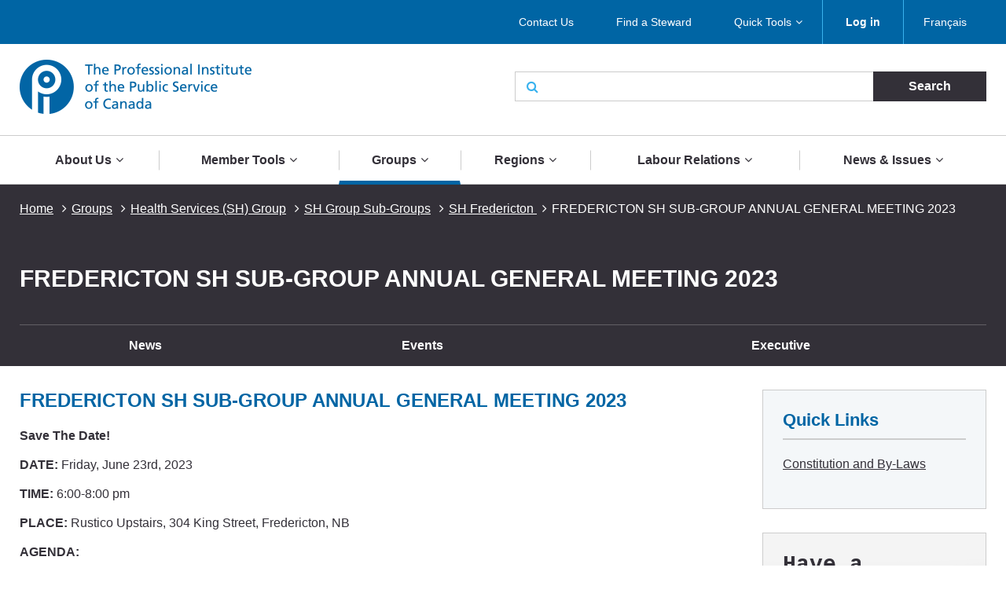

--- FILE ---
content_type: text/html; charset=UTF-8
request_url: https://pipsc.ca/groups/sh/subgroups/sh-fredericton/fredericton-sh-sub-group-annual-general-meeting-2023
body_size: 11888
content:
 <!DOCTYPE html>
<html lang="en" dir="ltr" prefix="content: http://purl.org/rss/1.0/modules/content/  dc: http://purl.org/dc/terms/  foaf: http://xmlns.com/foaf/0.1/  og: http://ogp.me/ns#  rdfs: http://www.w3.org/2000/01/rdf-schema#  schema: http://schema.org/  sioc: http://rdfs.org/sioc/ns#  sioct: http://rdfs.org/sioc/types#  skos: http://www.w3.org/2004/02/skos/core#  xsd: http://www.w3.org/2001/XMLSchema# ">
  <meta charset="utf-8" />
<script>(function(i,s,o,g,r,a,m){i["GoogleAnalyticsObject"]=r;i[r]=i[r]||function(){(i[r].q=i[r].q||[]).push(arguments)},i[r].l=1*new Date();a=s.createElement(o),m=s.getElementsByTagName(o)[0];a.async=1;a.src=g;m.parentNode.insertBefore(a,m)})(window,document,"script","/sites/default/files/google_analytics/analytics.js?t5d6oc","ga");ga("create", "UA-19576515-5", {"cookieDomain":"auto"});ga("send", "pageview");</script>
<meta property="og:site_name" content="The Professional Institute of the Public Service of Canada" />
<meta property="og:type" content="article" />
<meta name="description" content="FREDERICTON SH SUB-GROUP ANNUAL GENERAL MEETING 2023

Save The Date!

DATE: Friday, June 23rd, 2023

TIME: 6:00-8:00 pm

PLACE: Rustico Upstairs, 304 King Street, Fredericton, NB

AGENDA:" />
<meta property="og:url" content="https://pipsc.ca/groups/sh/subgroups/sh-fredericton/fredericton-sh-sub-group-annual-general-meeting-2023" />
<meta property="og:title" content="FREDERICTON SH SUB-GROUP ANNUAL GENERAL MEETING 2023" />
<meta property="og:description" content="FREDERICTON SH SUB-GROUP ANNUAL GENERAL MEETING 2023

Save The Date!

DATE: Friday, June 23rd, 2023

TIME: 6:00-8:00 pm

PLACE: Rustico Upstairs, 304 King Street, Fredericton, NB

AGENDA:" />
<meta property="og:image" content="http://www.pipsc.ca/sites/default/files/Icons/pipsc.jpg" />
<meta property="og:image:type" content="image/jpeg" />
<meta name="MobileOptimized" content="width" />
<meta name="HandheldFriendly" content="true" />
<meta name="viewport" content="width=device-width, initial-scale=1.0" />
<link rel="shortcut icon" href="/themes/roots/favicon.ico" type="image/vnd.microsoft.icon" />
<link rel="alternate" hreflang="en" href="https://pipsc.ca/groups/sh/subgroups/sh-fredericton/fredericton-sh-sub-group-annual-general-meeting-2023" />
<link rel="alternate" hreflang="fr" href="https://pipsc.ca/fr/groupes/sh/sous-groupes/sh-fredericton/assemblee-generale-annuelle-2023-du-sous-groupe-sh-de" />
<link rel="canonical" href="https://pipsc.ca/groups/sh/subgroups/sh-fredericton/fredericton-sh-sub-group-annual-general-meeting-2023" />
<link rel="shortlink" href="https://pipsc.ca/node/10685" />
<link rel="revision" href="https://pipsc.ca/groups/sh/subgroups/sh-fredericton/fredericton-sh-sub-group-annual-general-meeting-2023" />

    <meta http-equiv="X-UA-Compatible" content="IE=edge">
    <title>FREDERICTON SH SUB-GROUP ANNUAL GENERAL MEETING 2023 | The Professional Institute of the Public Service of Canada</title>
	
	<script src="//assets.adobedtm.com/175f7caa2b90/95384e614560/launch-936e0dc413ee.min.js" async></script>

    <link rel="apple-touch-icon" sizes="57x57" href="/themes/roots/assets/icons/apple-icon-57x57.png">
    <link rel="apple-touch-icon" sizes="60x60" href="/themes/roots/assets/icons/apple-icon-60x60.png">
    <link rel="apple-touch-icon" sizes="72x72" href="/themes/roots/assets/icons/apple-icon-72x72.png">
    <link rel="apple-touch-icon" sizes="76x76" href="/themes/roots/assets/icons/apple-icon-76x76.png">
    <link rel="apple-touch-icon" sizes="114x114" href="/themes/roots/assets/icons/apple-icon-114x114.png">
    <link rel="apple-touch-icon" sizes="120x120" href="/themes/roots/assets/icons/apple-icon-120x120.png">
    <link rel="apple-touch-icon" sizes="144x144" href="/themes/roots/assets/icons/apple-icon-144x144.png">
    <link rel="apple-touch-icon" sizes="152x152" href="/themes/roots/assets/icons/apple-icon-152x152.png">
    <link rel="apple-touch-icon" sizes="180x180" href="/themes/roots/assets/icons/apple-icon-180x180.png">
    <link rel="icon" type="image/png" href="/themes/roots/assets/icons/favicon-32x32.png" sizes="32x32">
    <link rel="icon" type="image/png" href="/themes/roots/assets/icons/android-icon-192x192.png" sizes="192x192">
    <link rel="icon" type="image/png" href="/themes/roots/assets/icons/favicon-96x96.png" sizes="96x96">
    <link rel="icon" type="image/png" href="/themes/roots/assets/icons/favicon-16x16.png" sizes="16x16">
    <link rel="manifest" href="/themes/roots/assets/icons/manifest.json">

    <link rel="stylesheet" media="all" href="/sites/default/files/css/css_SfU4dqfWiW6LkJYFVkX1F_LLTLtj8ijNf6mRIHpTOrM.css" />
<link rel="stylesheet" media="all" href="/webform/css/feedback_in_this_webpage_?t5d6oc" />
<link rel="stylesheet" media="all" href="/sites/default/files/css/css_7bsBkQNOorxP6Nj9z7JC6gyQYA2NXn0SyOmeXb4sN7c.css" />

    
<!--[if lte IE 8]>
<script src="/sites/default/files/js/js_VtafjXmRvoUgAzqzYTA3Wrjkx9wcWhjP0G4ZnnqRamA.js"></script>
<![endif]-->
<script src="/core/assets/vendor/modernizr/modernizr.min.js?v=3.3.1"></script>

  </head>
        <body   class="page-groups-sh-subgroups-sh-fredericton-fredericton-sh-sub-group-annual-general-meeting-2023 section-groups with-subnav sidebar-second one-sidebar">
    
    <a class="skip-link" href="#main-content">Skip to main content</a>
      <div class="dialog-off-canvas-main-canvas" data-off-canvas-main-canvas>
    <header class="header">
  <div class="desktop">
    <nav class="nav nav_utility bar">
        <div>
            
  <p class="visually-hidden">Utility Menu</p>
  

        

<div class="centered-content">
  <ul class="menu menu_utility">
                                                        <li >

                              <a href="/about/contact-us" >Contact Us</a>
              

                          </li>
                                  <li >

                              <a href="/labour-relations/stewards/stewards-list" >Find a Steward</a>
              

                          </li>
                                  <li  class='has-submenu' >

                              <a href="/member-tools/application"  class='drawer-toggle' >Quick Tools</a>
              

                              <ul class="submenu drawer" aria-expanded='false'>
                                                                    <li >

                              <a href="/member-tools/change-of-address">
                                                          <i class="fa fa-credit-card" aria-hidden='true'></i>
                                    <span data-attach-icon="angle-right">Update your Address</span>
                </a>
              

                          </li>
                                  <li >

                              <a href="https://mail.google.com/">
                                                          <i class="fa fa-envelope-o" aria-hidden='true'></i>
                                    <span data-attach-icon="angle-right">Access your PIPSC Email</span>
                </a>
              

                          </li>
                                  <li >

                              <a href="/news-issues/calendar-activities">
                                                          <i class="fa fa-calendar-check-o" aria-hidden='true'></i>
                                    <span data-attach-icon="angle-right">Calendar of Activities</span>
                </a>
              

                          </li>
                                  <li >

                              <a href="/member-tools/application">
                                                          <i class="fa fa-file-text-o" aria-hidden='true'></i>
                                    <span data-attach-icon="angle-right">Membership Application Form</span>
                </a>
              

                          </li>
                                  <li >

                              <a href="https://pipsc.ca/member-tools/meetings-travel-expense/expense">
                                    <span data-attach-icon="angle-right">Submit expenses</span>
                </a>
              

                          </li>
                        
                </ul>
                          </li>
                        
      
          <li><a href="/member-login"><strong>Log in</strong></a></li>
        <li><div>
  
    
      <ul class="links"><li><a href="/fr/groupes/sh/sous-groupes/sh-fredericton/assemblee-generale-annuelle-2023-du-sous-groupe-sh-de" class="language-link" hreflang="fr" data-drupal-link-system-path="node/10685">Français</a></li></ul>
  </div>
</li>
  </ul>
</div>

  </div>


    </nav>
    <div class="header_main centered-content">
      <div class="row">
        <div class="col_md-6">
                                <a href="/">
                    <img src="/themes/roots/assets/images/pipsc-logo-en.png" alt="The Professional Institute of the Public Service of Canada"></a>
                  </div>
        <div class="col_md-6">
                                          <form class="form_search form_inline-submit" action="/search">
            <div class="form-group">
              <i class="fa fa-search" aria-hidden="true"></i>
              <label class="form-label webaim-hidden" for="search">Search</label>
              <input type="text" class="form-input" id="search" name="keywords">
              <input type="submit" value="Search" class="btn btn_neutral">
            </div>
          </form>
        </div>
      </div>
    </div>
    <nav class="nav nav_main">
        <div>
            
  <p class="visually-hidden">Main navigation</p>
  

        
<div class="centered-content nav_main-wrapper">
                <ul class="menu menu_main nav-menu">
    
                            <li class="has-submenu nav-item">
                <a href="/about">About Us</a>
        <div class="submenu sub-nav">
          <div class="centered-content">
            <div class="row">
              <div class="col_md-3">
                <ul class="sub-nav-group">
                                                  <li>
                    <a href="/about">Who We Are</a>
                  </li>
                                                                      <li>
                    <a href="/about/what-pipsc-does-for-you">What PIPSC Does For You</a>
                  </li>
                                                                      <li>
                    <a href="/about/contact-us">Contact Us</a>
                  </li>
                                                                      <li>
                    <a href="/about/governance">Governance of the Institute</a>
                  </li>
                                                        </ul>
                    </div>
                    <div class="col_md-3">
                    <ul class="sub-nav-group">
                                                    <li>
                    <a href="/about/office-of-the-president">Office of the President</a>
                  </li>
                                                                      <li>
                    <a href="/about/our-purpose-mandate-values-and-strategy">Our Purpose, Mandate, Values and Strategy</a>
                  </li>
                                                                      <li>
                    <a href="/about/legacy-foundation">Legacy Foundation</a>
                  </li>
                                                                      <li>
                    <a href="https://pipsc.ca/about/legacy-foundation/scholarships">Scholarship Program</a>
                  </li>
                                                        </ul>
                    </div>
                    <div class="col_md-3">
                    <ul class="sub-nav-group">
                                                    <li>
                    <a href="/employment-opportunities">Employment Opportunities</a>
                  </li>
                                                                      <li>
                    <a href="/about/awards">Institute Awards</a>
                  </li>
                                                                      <li>
                    <a href="/about/unionize">Unionize with PIPSC</a>
                  </li>
                                                                      <li>
                    <a href="/news-issues/pipsc-members-are-here-you">PIPSC members are here for you</a>
                  </li>
                                                                    </ul>
              </div>
                              <div class="col_md-3">
                  <p class="text-align-center"><img alt="" src="https://pipsc.ca/sites/default/files/governance/1pixel.png" /><br />
<a href="/about/office-of-the-president"> </a></p>

                </div>
                          </div>
          </div>
        </div>
      
            </li>
                            <li class="has-submenu nav-item">
                <a href="/member-tools">Member Tools</a>
        <div class="submenu sub-nav">
          <div class="centered-content">
            <div class="row">
              <div class="col_md-3">
                <ul class="sub-nav-group">
                                                  <li>
                    <a href="/member-tools/welcome-to-professional-institute-public-service-canada-pipsc">New Member Guide</a>
                  </li>
                                                                      <li>
                    <a href="https://www.pipsc.ca/member-tools/application">How to Become a Member</a>
                  </li>
                                                                      <li>
                    <a href="/member-tools/find-your-membership-number">Find your Membership Number</a>
                  </li>
                                                                      <li>
                    <a href="https://www.pipsc.ca/member-tools/change-of-address">Change of Address</a>
                  </li>
                                                                      <li>
                    <a href="/member-tools/are-you-retiring-near-future">Are you Retiring in the Near Future?</a>
                  </li>
                                                                      <li>
                    <a href="/member-tools/member-benefits">ServicePlus - Member Benefits</a>
                  </li>
                                                                      <li>
                    <a href="/member-tools/email">Create a PIPSC E-mail Address</a>
                  </li>
                                                                      <li>
                    <a href="https://mail.google.com/">Access your PIPSC Email</a>
                  </li>
                                                        </ul>
                    </div>
                    <div class="col_md-3">
                    <ul class="sub-nav-group">
                                                    <li>
                    <a href="/news-issues/calendar-activities">Calendar of Activities</a>
                  </li>
                                                                      <li>
                    <a href="http://www.pipsc.ca/labour-relations/stewards/stewards-list">Find a Steward</a>
                  </li>
                                                                      <li>
                    <a href="/member-tools/forms">Forms</a>
                  </li>
                                                                      <li>
                    <a href="http://www.pipsc.ca/labour-relations/stewards/steward-resources/grievance-process">Grievance Forms</a>
                  </li>
                                                                      <li>
                    <a href="/member-tools/education">Education</a>
                  </li>
                                                                      <li>
                    <a href="http://www.pipsc.ca/about/governance/elections-information">Elections Information</a>
                  </li>
                                                                      <li>
                    <a href="https://pipsc.ca/member-tools/better-together-toolkit">Better Together Toolkit</a>
                  </li>
                                                                      <li>
                    <a href="/member-tools/logos-and-visual-identity-guide">Logos and Visual Identity Guide</a>
                  </li>
                                                        </ul>
                    </div>
                    <div class="col_md-3">
                    <ul class="sub-nav-group">
                                                    <li>
                    <a href="http://www.pipsc.ca/labour-relations/stewards/pocket-guides">Pocket Guides</a>
                  </li>
                                                                      <li>
                    <a href="/member-tools/downloadable-calendar">2026-2027 Calendar</a>
                  </li>
                                                                      <li>
                    <a href="https://www.pipsc.ca/labour-relations/stewards/pocket-guides/mental-health-resource-guide#part5">Mental Health Resources</a>
                  </li>
                                                                      <li>
                    <a href="/about/governance/committees/itsp/itsp-corner">ITSP Corner</a>
                  </li>
                                                                      <li>
                    <a href="/member-tools/meetings-travel-expense">Meetings, Travel and Expense</a>
                  </li>
                                                                      <li>
                    <a href="/member-tools/e-store-closure">PIPSC eStore</a>
                  </li>
                                                                      <li>
                    <a href="/member-tools/text-from-pipsc">Did PIPSC text you?</a>
                  </li>
                                                                    </ul>
              </div>
                              <div class="col_md-3">
                  <p>The Institute is at your service and ready to help you at anytime. If you require guidance or assistance, please <a href="/about/contact-us">contact your nearest PIPSC office</a>.</p>

<p>If you have any questions regarding your membership, please contact <a href="mailto:membership@pipsc.ca">Membership and Administration</a></p>

                </div>
                          </div>
          </div>
        </div>
      
            </li>
                            <li class="has-submenu nav-item active">
                <a href="/groups">Groups</a>
        <div class="submenu sub-nav">
          <div class="centered-content">
            <div class="row">
              <div class="col_md-3">
                <ul class="sub-nav-group">
                                                  <li>
                    <a href="/groups/afs">AFS Group </a>
                  </li>
                                                                      <li>
                    <a href="/groups/cp">CP Group</a>
                  </li>
                                                                      <li>
                    <a href="/groups/bcfnha">BCFNHA Group</a>
                  </li>
                                                                      <li>
                    <a href="/groups/ccc">CCC Group</a>
                  </li>
                                                                      <li>
                    <a href="/groups/cfia-in">CFIA-IN Group</a>
                  </li>
                                                                      <li>
                    <a href="/groups/cfia-sa">CFIA-S&amp;A Group</a>
                  </li>
                                                                      <li>
                    <a href="/groups/cfia-vm">CFIA-VM Group</a>
                  </li>
                                                                      <li>
                    <a href="/groups/cmh">CMH Group</a>
                  </li>
                                                                      <li>
                    <a href="/groups/cmn">CMN Group</a>
                  </li>
                                                                      <li>
                    <a href="/groups/crpeg">CRPEG Group</a>
                  </li>
                                                                      <li>
                    <a href="/groups/tourism">CTC Group</a>
                  </li>
                                                                      <li>
                    <a href="/groups/hoc">HoC Group</a>
                  </li>
                                                        </ul>
                    </div>
                    <div class="col_md-3">
                    <ul class="sub-nav-group">
                                                    <li>
                    <a href="/groups/cs">IT Group</a>
                  </li>
                                                                      <li>
                    <a href="/groups/nav">NAV CANADA Group</a>
                  </li>
                                                                      <li>
                    <a href="/groups/neb">NEB Group</a>
                  </li>
                                                                      <li>
                    <a href="/groups/nfb-pg">NFB Group</a>
                  </li>
                                                                      <li>
                    <a href="/groups/ngc">NGC Group</a>
                  </li>
                                                                      <li>
                    <a href="/groups/nr">NR Group</a>
                  </li>
                                                                      <li>
                    <a href="/groups/nrc-ro-rco">NRC-RO/RCO Group</a>
                  </li>
                                                                      <li>
                    <a href="/groups/nrc-is">NRC-IS Group</a>
                  </li>
                                                                      <li>
                    <a href="/groups/nrc-ls">NRC-LS Group</a>
                  </li>
                                                                      <li>
                    <a href="/groups/nrc-tr">NRC-TR Group</a>
                  </li>
                                                                      <li>
                    <a href="/groups/nureg">NUREG Group</a>
                  </li>
                                                                      <li>
                    <a href="/groups/osfi">OSFI Group</a>
                  </li>
                                                        </ul>
                    </div>
                    <div class="col_md-3">
                    <ul class="sub-nav-group">
                                                    <li>
                    <a href="/groups/re">RE Group</a>
                  </li>
                                                                      <li>
                    <a href="/groups/senate">SEN Group</a>
                  </li>
                                                                      <li class="active">
                    <a href="/groups/sh">SH Group</a>
                  </li>
                                                                      <li>
                    <a href="/groups/sp">SP Group</a>
                  </li>
                                                                      <li>
                    <a href="/groups/uottawa">UOITP Group</a>
                  </li>
                                                                      <li>
                    <a href="/groups/wpeg">WPEG Group</a>
                  </li>
                                                                      <li>
                    <a href="/groups/wteg">WTEG Group</a>
                  </li>
                                                                      <li>
                    <a href="/groups/yhc">YHC Group</a>
                  </li>
                                                                      <li>
                    <a href="/groups/new-brunswick-groups">New Brunswick Groups</a>
                  </li>
                                                                      <li>
                    <a href="/groups/ontario-provincial-groups">Ontario Groups</a>
                  </li>
                                                                      <li>
                    <a href="/groups/manitoba-provincial-groups">Manitoba Groups</a>
                  </li>
                                                                    </ul>
              </div>
                              <div class="col_md-3">
                  <p>New Brunswick, Manitoba and Ontario Groups can be found under the provincial links</p>

<p>Institute Sub-Groups are listed under their respective Group page.</p>

<p><a href="/groups/rmg">Retired Members Guild</a></p>

<p><a href="/groups/rcmp">RCMP Civilian Members</a></p>

                </div>
                          </div>
          </div>
        </div>
      
            </li>
                            <li class="has-submenu nav-item">
                <a href="/regions">Regions</a>
        <div class="submenu sub-nav">
          <div class="centered-content">
            <div class="row">
              <div class="col_md-3">
                <ul class="sub-nav-group">
                                                  <li>
                    <a href="/regions/atlantic">Atlantic Region</a>
                  </li>
                                                                      <li>
                    <a href="/regions/bc-yukon">BC-Yukon Region</a>
                  </li>
                                                                      <li>
                    <a href="/regions/ncr">National Capital Region</a>
                  </li>
                                                        </ul>
                    </div>
                    <div class="col_md-3">
                    <ul class="sub-nav-group">
                                                    <li>
                    <a href="/regions/ontario">Ontario and Nunavut Region</a>
                  </li>
                                                                      <li>
                    <a href="/regions/prairie">Prairie/Northwest Territories Region</a>
                  </li>
                                                                      <li>
                    <a href="/regions/quebec"> Quebec Region</a>
                  </li>
                                                        </ul>
                    </div>
                    <div class="col_md-3">
                    <ul class="sub-nav-group">
                                                    <li>
                    <a href="/regions/offices">Regional Offices</a>
                  </li>
                                                                    </ul>
              </div>
                              <div class="col_md-3">
                  <p>Institute Branches are listed under their respective Region page.</p>

                </div>
                          </div>
          </div>
        </div>
      
            </li>
                            <li class="has-submenu nav-item">
                <a href="/labour-relations">Labour Relations</a>
        <div class="submenu sub-nav">
          <div class="centered-content">
            <div class="row">
              <div class="col_md-3">
                <ul class="sub-nav-group">
                                                  <li>
                    <a href="/labour-relations/collective-bargaining">Ready to fight</a>
                  </li>
                                                                      <li>
                    <a href="/labour-relations/pension-benefits">Pensions and Benefits</a>
                  </li>
                                                                      <li>
                    <a href="/bargaining-all-guides-integrating-gender-inclusive-language-in-collective-agreements">Bargaining for All: Guides for Integrating Gender-Inclusive Language in Collective Agreements</a>
                  </li>
                                                        </ul>
                    </div>
                    <div class="col_md-3">
                    <ul class="sub-nav-group">
                                                    <li>
                    <a href="/labour-relations/care-leave">Care Leave</a>
                  </li>
                                                                      <li>
                    <a href="/labour-relations/stewards">Stewards</a>
                  </li>
                                                                      <li>
                    <a href="/labour-relations/consultation">Consultation</a>
                  </li>
                                                        </ul>
                    </div>
                    <div class="col_md-3">
                    <ul class="sub-nav-group">
                                                    <li>
                    <a href="/labour-relations/classification">Classification</a>
                  </li>
                                                                      <li>
                    <a href="/news-issues/pay-equity">Pay Equity</a>
                  </li>
                                                                    </ul>
              </div>
                              <div class="col_md-3">
                  <p>Your Collective Agreement can be found on your <a href="/groups">Group page</a></p>

                </div>
                          </div>
          </div>
        </div>
      
            </li>
                            <li class="has-submenu nav-item">
                <a href="/news-issues">News &amp; Issues</a>
        <div class="submenu sub-nav">
          <div class="centered-content">
            <div class="row">
              <div class="col_md-3">
                <ul class="sub-nav-group">
                                                  <li>
                    <a href="/news-issues/calendar-activities">Calendar of Activities</a>
                  </li>
                                                                      <li>
                    <a href="/news-issues/press-releases">Press Releases</a>
                  </li>
                                                                      <li>
                    <a href="/news-issues/announcements">Announcements</a>
                  </li>
                                                                      <li>
                    <a href="/news-issues/outsourcing">Outsourcing</a>
                  </li>
                                                        </ul>
                    </div>
                    <div class="col_md-3">
                    <ul class="sub-nav-group">
                                                    <li>
                    <a href="/news-issues/tax-fairness">Tax Fairness</a>
                  </li>
                                                                      <li>
                    <a href="/news-issues/phoenix-pay-system">Phoenix Pay System</a>
                  </li>
                                                                      <li>
                    <a href="/news-issues/defending-public-science">Defending Public Science</a>
                  </li>
                                                                      <li>
                    <a href="/news-issues/understanding-work-force-adjustment">Understanding work force adjustment</a>
                  </li>
                                                        </ul>
                    </div>
                    <div class="col_md-3">
                    <ul class="sub-nav-group">
                                                    <li>
                    <a href="/news-issues/human-rights-and-diversity">Human Rights and Diversity</a>
                  </li>
                                                                      <li>
                    <a href="/news-issues/return-to-workplace">Return to workplaces</a>
                  </li>
                                                                      <li>
                    <a href="/northern-nurses">Standing up for Northern Nurses</a>
                  </li>
                                                                      <li>
                    <a href="/news-issues/artificial-intelligence">Artificial Intelligence</a>
                  </li>
                                                                    </ul>
              </div>
                              <div class="col_md-3">
                  <p class="text-align-center"><a href="https://pipsc.ca/news-issues/phoenix-pay-system">Phoenix Pay System</a></p>

                </div>
                          </div>
          </div>
        </div>
      
            </li>
    
    </ul>
  
</div>


  </div>


    </nav>
  </div>

  <div class="header_mobile mobile">
    <div class="header_mobile-bar">
                    <a href="/" class="brand">
            <img src="/themes/roots/assets/images/pipsc-logo-alt.png" alt="The Professional Institute of the Public Service of Canada"></a>
            <nav class="nav_mobile">
        <ul class="menu menu_mobile">

          <li><div>
  
    
      <ul class="links"><li><a href="/fr/groupes/sh/sous-groupes/sh-fredericton/assemblee-generale-annuelle-2023-du-sous-groupe-sh-de" class="language-link" hreflang="fr" data-drupal-link-system-path="node/10685">Français</a></li></ul>
  </div>
</li>
          <li><button class="btn btn_mobile-toggle drawer-toggle"><i class="fa fa-bars" aria-hidden="true"></i> Menu</button></li>
        </ul>
      </nav>
    </div>

    <div class="mobile-menu drawer">
                <div class="text-centered">
                      <a href="/member-login"><strong>Log in</strong></a>
                     </div>
             
      <form class="form_search form_inline-submit" action="/search">
        <div class="form-group">
          <label class="form-label webaim-hidden" for="search-mobile">Search</label>
          <input type="text" class="form-input" id="search-mobile" name="keywords">
          <input type="submit" value="Search" class="btn btn_neutral">
        </div>
      </form>
      <nav class="nav nav_mobile-utility">
          <div>
            
  <p class="visually-hidden">Utility Menu</p>
  

        
        <ul class="menu menu_mobile-utility">
                <li>
              <a href="/about/contact-us" title="" id="" name="" rel="" style="" target="" accesskey="" data-drupal-link-system-path="node/20">Contact Us</a>
              </li>
                <li>
              <a href="/labour-relations/stewards/stewards-list" title="" id="" name="" rel="" style="" target="" accesskey="" data-drupal-link-system-path="node/66">Find a Steward</a>
              </li>
                <li>
              <a href="/member-tools/application" title="" id="" name="" rel="" style="" target="" accesskey="" data-drupal-link-system-path="node/4">Quick Tools</a>
              </li>
        </ul>
  


  </div>


      </nav>
      <nav class="nav nav_mobile-main">
          <div>
            
  <p class="visually-hidden">Main navigation</p>
  

        
              <ul class="menu menu_mobile-main">
    
                            <li class="has-submenu">
                <div class="menu-controls">
          <a href="/about" title="" id="" name="" rel="" style="" target="" accesskey="" data-drupal-link-system-path="node/78">About Us</a>
          <button class="btn btn_toggle drawer-toggle">
            <i class="fa fa-angle-down" aria-hidden="true" title="Expand About Us"></i>
            <span class="webaim-hidden">Expand About Us</span>
            <i class="fa fa-angle-up" aria-hidden="true" title="Collapse About Us"></i>
            <span class="webaim-hidden">Collapse About Us</span>
          </button>
        </div>
        <div class="submenu drawer">
          <ul>
                                      <li>
                <a href="/about">Who We Are</a>
              </li>
                          <li>
                <a href="/about/what-pipsc-does-for-you">What PIPSC Does For You</a>
              </li>
                          <li>
                <a href="/about/contact-us">Contact Us</a>
              </li>
                          <li>
                <a href="/about/governance">Governance of the Institute</a>
              </li>
                          <li>
                <a href="/about/office-of-the-president">Office of the President</a>
              </li>
                          <li>
                <a href="/about/our-purpose-mandate-values-and-strategy">Our Purpose, Mandate, Values and Strategy</a>
              </li>
                          <li>
                <a href="/about/legacy-foundation">Legacy Foundation</a>
              </li>
                          <li>
                <a href="https://pipsc.ca/about/legacy-foundation/scholarships">Scholarship Program</a>
              </li>
                          <li>
                <a href="/employment-opportunities">Employment Opportunities</a>
              </li>
                          <li>
                <a href="/about/awards">Institute Awards</a>
              </li>
                          <li>
                <a href="/about/unionize">Unionize with PIPSC</a>
              </li>
                          <li>
                <a href="/news-issues/pipsc-members-are-here-you">PIPSC members are here for you</a>
              </li>
                      </ul>
                  </div>
      
            </li>
                            <li class="has-submenu">
                <div class="menu-controls">
          <a href="/member-tools" title="" id="" name="" rel="" style="" target="" accesskey="" data-drupal-link-system-path="node/100">Member Tools</a>
          <button class="btn btn_toggle drawer-toggle">
            <i class="fa fa-angle-down" aria-hidden="true" title="Expand About Us"></i>
            <span class="webaim-hidden">Expand About Us</span>
            <i class="fa fa-angle-up" aria-hidden="true" title="Collapse About Us"></i>
            <span class="webaim-hidden">Collapse About Us</span>
          </button>
        </div>
        <div class="submenu drawer">
          <ul>
                                      <li>
                <a href="/member-tools/welcome-to-professional-institute-public-service-canada-pipsc">New Member Guide</a>
              </li>
                          <li>
                <a href="https://www.pipsc.ca/member-tools/application">How to Become a Member</a>
              </li>
                          <li>
                <a href="/member-tools/find-your-membership-number">Find your Membership Number</a>
              </li>
                          <li>
                <a href="https://www.pipsc.ca/member-tools/change-of-address">Change of Address</a>
              </li>
                          <li>
                <a href="/member-tools/are-you-retiring-near-future">Are you Retiring in the Near Future?</a>
              </li>
                          <li>
                <a href="/member-tools/member-benefits">ServicePlus - Member Benefits</a>
              </li>
                          <li>
                <a href="/member-tools/email">Create a PIPSC E-mail Address</a>
              </li>
                          <li>
                <a href="https://mail.google.com/">Access your PIPSC Email</a>
              </li>
                          <li>
                <a href="/news-issues/calendar-activities">Calendar of Activities</a>
              </li>
                          <li>
                <a href="http://www.pipsc.ca/labour-relations/stewards/stewards-list">Find a Steward</a>
              </li>
                          <li>
                <a href="/member-tools/forms">Forms</a>
              </li>
                          <li>
                <a href="http://www.pipsc.ca/labour-relations/stewards/steward-resources/grievance-process">Grievance Forms</a>
              </li>
                          <li>
                <a href="/member-tools/education">Education</a>
              </li>
                          <li>
                <a href="http://www.pipsc.ca/about/governance/elections-information">Elections Information</a>
              </li>
                          <li>
                <a href="https://pipsc.ca/member-tools/better-together-toolkit">Better Together Toolkit</a>
              </li>
                          <li>
                <a href="/member-tools/logos-and-visual-identity-guide">Logos and Visual Identity Guide</a>
              </li>
                          <li>
                <a href="http://www.pipsc.ca/labour-relations/stewards/pocket-guides">Pocket Guides</a>
              </li>
                          <li>
                <a href="/member-tools/downloadable-calendar">2026-2027 Calendar</a>
              </li>
                          <li>
                <a href="https://www.pipsc.ca/labour-relations/stewards/pocket-guides/mental-health-resource-guide#part5">Mental Health Resources</a>
              </li>
                          <li>
                <a href="/about/governance/committees/itsp/itsp-corner">ITSP Corner</a>
              </li>
                          <li>
                <a href="/member-tools/meetings-travel-expense">Meetings, Travel and Expense</a>
              </li>
                          <li>
                <a href="/member-tools/e-store-closure">PIPSC eStore</a>
              </li>
                          <li>
                <a href="/member-tools/text-from-pipsc">Did PIPSC text you?</a>
              </li>
                      </ul>
                  </div>
      
            </li>
                            <li class="has-submenu active">
                <div class="menu-controls">
          <a href="/groups" title="" id="" name="" rel="" style="" target="" accesskey="" data-drupal-link-system-path="node/102">Groups</a>
          <button class="btn btn_toggle drawer-toggle">
            <i class="fa fa-angle-down" aria-hidden="true" title="Expand About Us"></i>
            <span class="webaim-hidden">Expand About Us</span>
            <i class="fa fa-angle-up" aria-hidden="true" title="Collapse About Us"></i>
            <span class="webaim-hidden">Collapse About Us</span>
          </button>
        </div>
        <div class="submenu drawer">
          <ul>
                                      <li>
                <a href="/groups/afs">AFS Group </a>
              </li>
                          <li>
                <a href="/groups/cp">CP Group</a>
              </li>
                          <li>
                <a href="/groups/bcfnha">BCFNHA Group</a>
              </li>
                          <li>
                <a href="/groups/ccc">CCC Group</a>
              </li>
                          <li>
                <a href="/groups/cfia-in">CFIA-IN Group</a>
              </li>
                          <li>
                <a href="/groups/cfia-sa">CFIA-S&amp;A Group</a>
              </li>
                          <li>
                <a href="/groups/cfia-vm">CFIA-VM Group</a>
              </li>
                          <li>
                <a href="/groups/cmh">CMH Group</a>
              </li>
                          <li>
                <a href="/groups/cmn">CMN Group</a>
              </li>
                          <li>
                <a href="/groups/crpeg">CRPEG Group</a>
              </li>
                          <li>
                <a href="/groups/tourism">CTC Group</a>
              </li>
                          <li>
                <a href="/groups/hoc">HoC Group</a>
              </li>
                          <li>
                <a href="/groups/cs">IT Group</a>
              </li>
                          <li>
                <a href="/groups/nav">NAV CANADA Group</a>
              </li>
                          <li>
                <a href="/groups/neb">NEB Group</a>
              </li>
                          <li>
                <a href="/groups/nfb-pg">NFB Group</a>
              </li>
                          <li>
                <a href="/groups/ngc">NGC Group</a>
              </li>
                          <li>
                <a href="/groups/nr">NR Group</a>
              </li>
                          <li>
                <a href="/groups/nrc-ro-rco">NRC-RO/RCO Group</a>
              </li>
                          <li>
                <a href="/groups/nrc-is">NRC-IS Group</a>
              </li>
                          <li>
                <a href="/groups/nrc-ls">NRC-LS Group</a>
              </li>
                          <li>
                <a href="/groups/nrc-tr">NRC-TR Group</a>
              </li>
                          <li>
                <a href="/groups/nureg">NUREG Group</a>
              </li>
                          <li>
                <a href="/groups/osfi">OSFI Group</a>
              </li>
                          <li>
                <a href="/groups/re">RE Group</a>
              </li>
                          <li>
                <a href="/groups/senate">SEN Group</a>
              </li>
                          <li class="active">
                <a href="/groups/sh">SH Group</a>
              </li>
                          <li>
                <a href="/groups/sp">SP Group</a>
              </li>
                          <li>
                <a href="/groups/uottawa">UOITP Group</a>
              </li>
                          <li>
                <a href="/groups/wpeg">WPEG Group</a>
              </li>
                          <li>
                <a href="/groups/wteg">WTEG Group</a>
              </li>
                          <li>
                <a href="/groups/yhc">YHC Group</a>
              </li>
                          <li>
                <a href="/groups/new-brunswick-groups">New Brunswick Groups</a>
              </li>
                          <li>
                <a href="/groups/ontario-provincial-groups">Ontario Groups</a>
              </li>
                          <li>
                <a href="/groups/manitoba-provincial-groups">Manitoba Groups</a>
              </li>
                      </ul>
                  </div>
      
            </li>
                            <li class="has-submenu">
                <div class="menu-controls">
          <a href="/regions" title="" id="" name="" rel="" style="" target="" accesskey="" data-drupal-link-system-path="node/103">Regions</a>
          <button class="btn btn_toggle drawer-toggle">
            <i class="fa fa-angle-down" aria-hidden="true" title="Expand About Us"></i>
            <span class="webaim-hidden">Expand About Us</span>
            <i class="fa fa-angle-up" aria-hidden="true" title="Collapse About Us"></i>
            <span class="webaim-hidden">Collapse About Us</span>
          </button>
        </div>
        <div class="submenu drawer">
          <ul>
                                      <li>
                <a href="/regions/atlantic">Atlantic Region</a>
              </li>
                          <li>
                <a href="/regions/bc-yukon">BC-Yukon Region</a>
              </li>
                          <li>
                <a href="/regions/ncr">National Capital Region</a>
              </li>
                          <li>
                <a href="/regions/ontario">Ontario and Nunavut Region</a>
              </li>
                          <li>
                <a href="/regions/prairie">Prairie/Northwest Territories Region</a>
              </li>
                          <li>
                <a href="/regions/quebec"> Quebec Region</a>
              </li>
                          <li>
                <a href="/regions/offices">Regional Offices</a>
              </li>
                      </ul>
                  </div>
      
            </li>
                            <li class="has-submenu">
                <div class="menu-controls">
          <a href="/labour-relations" title="" id="" name="" rel="" style="" target="" accesskey="" data-drupal-link-system-path="node/101">Labour Relations</a>
          <button class="btn btn_toggle drawer-toggle">
            <i class="fa fa-angle-down" aria-hidden="true" title="Expand About Us"></i>
            <span class="webaim-hidden">Expand About Us</span>
            <i class="fa fa-angle-up" aria-hidden="true" title="Collapse About Us"></i>
            <span class="webaim-hidden">Collapse About Us</span>
          </button>
        </div>
        <div class="submenu drawer">
          <ul>
                                      <li>
                <a href="/labour-relations/collective-bargaining">Ready to fight</a>
              </li>
                          <li>
                <a href="/labour-relations/pension-benefits">Pensions and Benefits</a>
              </li>
                          <li>
                <a href="/bargaining-all-guides-integrating-gender-inclusive-language-in-collective-agreements">Bargaining for All: Guides for Integrating Gender-Inclusive Language in Collective Agreements</a>
              </li>
                          <li>
                <a href="/labour-relations/care-leave">Care Leave</a>
              </li>
                          <li>
                <a href="/labour-relations/stewards">Stewards</a>
              </li>
                          <li>
                <a href="/labour-relations/consultation">Consultation</a>
              </li>
                          <li>
                <a href="/labour-relations/classification">Classification</a>
              </li>
                          <li>
                <a href="/news-issues/pay-equity">Pay Equity</a>
              </li>
                      </ul>
                  </div>
      
            </li>
                            <li class="has-submenu">
                <div class="menu-controls">
          <a href="/news-issues" title="" id="" name="" rel="" style="" target="" accesskey="" data-drupal-link-system-path="node/104">News &amp; Issues</a>
          <button class="btn btn_toggle drawer-toggle">
            <i class="fa fa-angle-down" aria-hidden="true" title="Expand About Us"></i>
            <span class="webaim-hidden">Expand About Us</span>
            <i class="fa fa-angle-up" aria-hidden="true" title="Collapse About Us"></i>
            <span class="webaim-hidden">Collapse About Us</span>
          </button>
        </div>
        <div class="submenu drawer">
          <ul>
                                      <li>
                <a href="/news-issues/calendar-activities">Calendar of Activities</a>
              </li>
                          <li>
                <a href="/news-issues/press-releases">Press Releases</a>
              </li>
                          <li>
                <a href="/news-issues/announcements">Announcements</a>
              </li>
                          <li>
                <a href="/news-issues/outsourcing">Outsourcing</a>
              </li>
                          <li>
                <a href="/news-issues/tax-fairness">Tax Fairness</a>
              </li>
                          <li>
                <a href="/news-issues/phoenix-pay-system">Phoenix Pay System</a>
              </li>
                          <li>
                <a href="/news-issues/defending-public-science">Defending Public Science</a>
              </li>
                          <li>
                <a href="/news-issues/understanding-work-force-adjustment">Understanding work force adjustment</a>
              </li>
                          <li>
                <a href="/news-issues/human-rights-and-diversity">Human Rights and Diversity</a>
              </li>
                          <li>
                <a href="/news-issues/return-to-workplace">Return to workplaces</a>
              </li>
                          <li>
                <a href="/northern-nurses">Standing up for Northern Nurses</a>
              </li>
                          <li>
                <a href="/news-issues/artificial-intelligence">Artificial Intelligence</a>
              </li>
                      </ul>
                  </div>
      
            </li>
    
    </ul>
  


  </div>


      </nav>
      <nav class="nav nav_footer-mobile">
          <div>
            
  <p class="visually-hidden">Footer</p>
  

        
        <ul class="menu menu_footer-mobile">
                <li>
              <a href="/about/contact-us" data-drupal-link-system-path="node/20">Contact Us</a>
              </li>
                <li>
              <a href="/about/contact-us/ask-us" title="" id="" name="" rel="" style="" target="" accesskey="" data-drupal-link-system-path="node/5">Ask Us Online</a>
              </li>
                <li>
              <a href="/regions/offices" title="" id="" name="" rel="" style="" target="" accesskey="" data-drupal-link-system-path="node/1751">Regional Offices</a>
              </li>
                <li>
              <a href="/about/office-of-the-president" title="" id="" name="" rel="" style="" target="" accesskey="" data-drupal-link-system-path="node/37">Office of the President</a>
              </li>
                <li>
              <a href="/labour-relations/stewards" title="" id="" name="" rel="" style="" target="" accesskey="" data-drupal-link-system-path="node/25">Steward Information</a>
              </li>
                <li>
              <a href="https://pipsc.ca/about/governance/policies-2019" title="" id="" name="" rel="" style="" target="" accesskey="">Policies</a>
              </li>
                <li>
              <a href="https://drive.google.com/file/d/1xbJWFAcAHATMdBcRqmDzZduCE79fNVCy/view" title="" id="" name="" rel="" style="" target="" accesskey="">Bylaws</a>
              </li>
                <li>
              <a href="https://pipsc.ca/news-issues/press-releases" title="" id="" name="" rel="" style="" target="" accesskey="">Media Centre and Press Releases</a>
              </li>
        </ul>
  


  </div>


      </nav>
      <nav class="nav nav_footer-utility-mobile">
        <ul class="menu menu_social">
          <li><a href="http://twitter.com/PIPSC_IPFPC"><i class="fa fa-twitter" aria-hidden="true" title="follow us on twitter"></i><span class="webaim-hidden">follow us on twitter</span></a></li>
          <li><a href="http://www.facebook.com/pages/PIPSC-IPFPC/396834117052072"><i class="fa fa-facebook" aria-hidden="true" title="follow us on facebook"></i><span class="webaim-hidden">follow us on facebook</span></a></li>
          <li><a href="http://www.youtube.com/user/PIPSCOMM/videos"><i class="fa fa-youtube-play" aria-hidden="true" title="follow us on youtube"></i><span class="webaim-hidden">follow us on youtube</span></a></li>
        </ul>
          <div>
            
  <p class="visually-hidden">Utility Footer</p>
  

        
        <ul class="menu menu_footer-utility-mobile">
                <li>
              <a href="/about/governance/policies/accessibility" title="" id="" name="" rel="" style="" target="" accesskey="" data-drupal-link-system-path="node/59">Accessibility Policy</a>
              </li>
                <li>
              <a href="/about/governance/policies/privacy" title="" id="" name="" rel="" style="" target="" accesskey="" data-drupal-link-system-path="node/91">Privacy Policy</a>
              </li>
                <li>
              <a href="/legal-disclaimer" title="" id="" name="" rel="" style="" target="" accesskey="" data-drupal-link-system-path="node/122">Disclaimer</a>
              </li>
                <li>
              <a href="/about/contact-us/ask-us" title="" id="" name="" rel="" style="" target="" accesskey="" data-drupal-link-system-path="node/5">Frequently Asked Questions</a>
              </li>
                <li>
              <a href="/sitemap" title="" id="" name="" rel="" style="" target="" accesskey="" data-drupal-link-system-path="node/123">Site Map</a>
              </li>
        </ul>
  


  </div>


      </nav>
    </div>
  </div>
</header>

<main id="main-content">

  <div class="banner banner_account-centre no-padding">
    <div class="centered-content">
      <nav class="nav nav_breadcrumbs desktop">
          <div id="block-roots-breadcrumbs">
  
    
        <ul class='menu menu_breadcrumbs'>
      <li>
              <a href="/">Home</a>
                  <i class="fa fa-angle-right" aria-hidden="true"></i>
          </li>
      <li>
              <a href="/groups">Groups</a>
                  <i class="fa fa-angle-right" aria-hidden="true"></i>
          </li>
      <li>
              <a href="/groups/sh">Health Services (SH) Group</a>
                  <i class="fa fa-angle-right" aria-hidden="true"></i>
          </li>
      <li>
              <a href="/groups/sh/subgroups">SH Group Sub-Groups</a>
                  <i class="fa fa-angle-right" aria-hidden="true"></i>
          </li>
      <li>
              <a href="/groups/sh/subgroups/sh-fredericton">SH Fredericton </a>
                  <i class="fa fa-angle-right" aria-hidden="true"></i>
          </li>
      <li>
              FREDERICTON SH SUB-GROUP ANNUAL GENERAL MEETING 2023
                </li>
    </ul>

  </div>


      </nav>
            <h1 class="inline"><span>FREDERICTON SH SUB-GROUP ANNUAL GENERAL MEETING 2023</span>
</h1>
                <div>
            
  <p class="visually-hidden">Subgroup Menu</p>
  

        

              <ul class="menu menu_banner">
    
                  <li>
          <a href="/groups/sh/subgroups/sh-fredericton" title="" id="" name="" rel="" style="" target="" accesskey="" data-drupal-link-system-path="node/1291">News</a>
      
            </li>
                  <li>
          <a href="/groups/sh/subgroups/sh-fredericton/events" data-drupal-link-system-path="node/1293">Events</a>
      
            </li>
                  <li>
          <a href="/groups/sh/subgroups/sh-fredericton/executive" data-drupal-link-system-path="node/1292">Executive</a>
      
            </li>
    
    </ul>
  


  </div>


          </div>
  </div>

  <div class="centered-content">

    <div class="row">

      
                        <div class="content col_md-9">
        <section id="page-content">
            <div data-drupal-messages-fallback class="hidden"></div><div class="views-element-container" id="block-views-block-system-notices-block-1">
  
    
      <div class="system-notice js-view-dom-id-193120d70d384a40363ce3f9ed8d2fc4c5b1a42821bdd833bc1303be862c0203">
  
  
  

  
  
  

    

  
  

  
  
</div>


  </div>
<div id="block-roots-content">
  
    
      <article data-history-node-id="10685" about="/groups/sh/subgroups/sh-fredericton/fredericton-sh-sub-group-annual-general-meeting-2023" class="node node--type-subgroup-news node--view-mode-full">
  <div class="entry-content">
    
    
    
            <div><h2><strong>FREDERICTON SH SUB-GROUP ANNUAL GENERAL MEETING 2023</strong></h2>

<p><strong>Save The Date!</strong></p>

<p><strong>DATE:</strong> Friday, June 23rd, 2023</p>

<p><strong>TIME:</strong> 6:00-8:00 pm</p>

<p><strong>PLACE:</strong> Rustico Upstairs, 304 King Street, Fredericton, NB</p>

<p><strong>AGENDA:</strong></p>

<ol><li>Welcome and opening remarks</li>
	<li>Approval of Agenda</li>
	<li>Review and approval of previous minutes</li>
	<li>Report from the President</li>
	<li>Annual Financial Report</li>
	<li>Election (president, vice president, 2 members at large)</li>
	<li>Guest speaker (SH Group national president Lynn Ohlson)</li>
	<li>New Business/Round table</li>
	<li>Adjournment</li>
</ol><p><strong>CURRENT EXECUTIVE </strong></p>

<p><strong>2022-Present Executive</strong></p>

<p><strong>President:</strong>  Laura Lee Mullin (up for election)</p>

<p><strong>Vice President</strong>:  Sarah Simpson (up for election)</p>

<p><strong>Secretary</strong>: Janet Weber </p>

<p><strong>Treasurer</strong>: Lisa Jones </p>

<p><strong>Members at Large</strong>: Amberly Colter, Glen Boorman (up for election), Denise Stymiest-Burns (up for election),  </p>

<p>Please submit nominations to Laura Lee Mullin (<a href="mailto:lmullin@pipsc.ca">lmullin@pipsc.ca</a> ) or Janet Weber (<a href="mailto:janet.weber.np@gmail.com">janet.weber.np@gmail.com</a>)</p>

<p> </p>

<p>Please R.S.V.P. to Laura Lee Mullin at <a href="mailto:lmullin@pipsc.ca"><u>lmullin@pipsc.ca</u></a> by June 16, 2023.</p>

<p> </p></div>
      
  </div>
      <div class="node__links"></div>
    

      <div class="submitted">
      Published on 9 May 2023      
    </div>
  
</article>

  </div>


          

          <div class="social_bar">
  <div class="row">
    <div class="col_9 report-a-problem">
      <div class="pi_feedback" aria-hidden="true">
        <form class="webform-submission-form webform-submission-add-form webform-submission-feedback-in-this-webpage--form webform-submission-feedback-in-this-webpage--add-form webform-submission-feedback-in-this-webpage--node-10685-form webform-submission-feedback-in-this-webpage--node-10685-add-form js-webform-details-toggle webform-details-toggle" data-drupal-selector="webform-submission-feedback-in-this-webpage-node-10685-add-form" action="/groups/sh/subgroups/sh-fredericton/fredericton-sh-sub-group-annual-general-meeting-2023" method="post" id="webform-submission-feedback-in-this-webpage-node-10685-add-form" accept-charset="UTF-8">
  
  <details data-webform-key="report_a_problem_on_this_page" data-drupal-selector="edit-report-a-problem-on-this-page" id="edit-report-a-problem-on-this-page" class="js-form-wrapper form-wrapper">
  <summary role="button" aria-controls="edit-report-a-problem-on-this-page" aria-expanded="false" aria-pressed="false">Report a problem on this page</summary>
  
  <input data-drupal-selector="edit-webformname" type="hidden" name="webformname" value="feedback" />
<input data-drupal-selector="edit-p-language" type="hidden" name="p_language" value="E" />
<div class="js-form-item form-item js-form-type-select form-item-problem-type js-form-item-problem-type">
      <label for="edit-problem-type" class="js-form-required form-required">Type of Problem</label>
        <select data-drupal-selector="edit-problem-type" id="edit-problem-type" name="problem_type" class="form-select required" required="required" aria-required="true"><option value="" selected="selected">- Select -</option><option value="BROKEN">Something is broken on this page</option><option value="MISTAKE">There is a spelling mistake or other error on this page</option></select>
        </div>
<div class="js-form-item form-item js-form-type-textarea form-item-description js-form-item-description">
      <label for="edit-description" class="js-form-required form-required">Description</label>
        <div>
  <textarea data-drupal-selector="edit-description" aria-describedby="edit-description--description" id="edit-description" name="description" rows="5" cols="60" class="form-textarea required" required="required" aria-required="true"></textarea>
</div>

            <div class="description">
      Briefly describe the nature of the problem

    </div>
  </div>
<div class="js-form-item form-item js-form-type-email form-item-e-mail js-form-item-e-mail">
      <label for="edit-e-mail">E-Mail Address</label>
        <input data-drupal-selector="edit-e-mail" aria-describedby="edit-e-mail--description" type="email" id="edit-e-mail" name="e_mail" value="" size="60" maxlength="254" class="form-email" />

            <div class="description">
      Please enter an e-mail address so we can contact you for additional details

    </div>
  </div>

  
</details>
<input autocomplete="off" data-drupal-selector="form-6ktnz8i4x1qoctztb3ura7l46ycnjhh1tou5urvsv78" type="hidden" name="form_build_id" value="form-6KTNz8I4X1QOcTzTB3URa7l46yCNjhh1Tou5URvsv78" />
<input data-drupal-selector="edit-webform-submission-feedback-in-this-webpage-node-10685-add-form" type="hidden" name="form_id" value="webform_submission_feedback_in_this_webpage__node_10685_add_form" />
<input data-drupal-selector="edit-honeypot-time" type="hidden" name="honeypot_time" value="RI8mOcBmcWj70yHbZYkmQw7q8XjDYwbMiBauJ-ucvdk" />
<input class="webform-button--submit button button--primary js-form-submit form-submit" data-drupal-selector="edit-submit" type="submit" id="edit-submit" name="op" value="Submit" />


<input autocomplete="off" data-drupal-selector="edit-piurl" type="text" id="edit-piurl" name="piurl" value="" size="20" maxlength="128" class="form-text" />



  
</form>

      </div>
    </div>
    <div class="col_3 social_icons">
      <span>Share</span>
      <!-- Twitter -->
      <a class="resp-sharing-button__link" href="https://twitter.com/intent/tweet/?text=FREDERICTON SH SUB-GROUP ANNUAL GENERAL MEETING 2023&amp;url=https://pipsc.ca/groups/sh/subgroups/sh-fredericton/fredericton-sh-sub-group-annual-general-meeting-2023" target="_blank" aria-label="on Twitter">
        <div class="resp-sharing-button resp-sharing-button--twitter resp-sharing-button--small"><div aria-hidden="true" class="resp-sharing-button__icon resp-sharing-button__icon--solid">
          <i class="fa fa-twitter" aria-hidden="true"></i>
          </div>
        </div>
      </a>
      <!-- Facebook -->
      <a class="resp-sharing-button__link" href="https://facebook.com/sharer/sharer.php?u=https://pipsc.ca/groups/sh/subgroups/sh-fredericton/fredericton-sh-sub-group-annual-general-meeting-2023" target="_blank" aria-label="on Facebook">
        <div class="resp-sharing-button resp-sharing-button--facebook resp-sharing-button--small"><div aria-hidden="true" class="resp-sharing-button__icon resp-sharing-button__icon--solid">
          <i class="fa fa-facebook" aria-hidden="true"></i>
          </div>
        </div>
      </a>
    </div>
  </div>
</div>
                  </section>
      </div>

              <aside class="sidebar right-sidebar col_md-3">
    <div>
            
  <p class="visually-hidden">Quick Links</p>
  

        
        <div class="repeatable repeatable_contextual-links">
      <h3>Quick Links</h3>
      <hr/>
              <ul>
                            <li>
                  <a href="/groups/sh/subgroups/sh-fredericton/bylaws" title="" id="" name="" rel="" style="" target="" accesskey="" data-drupal-link-system-path="node/3216">Constitution and By-Laws</a>
                  </li>
            </ul>
    </div>
  


  </div>
<div id="block-ctahaveaquestion">
  
    
      
            <div><a href="/about/contact-us/ask-us" class="repeatable repeatable_ask-online">
<h3>Have a Question?</h3>
Ask Us Online</a></div>
      
  </div>
<div class="views-element-container" id="block-views-block-content-recent-block-1">
  
    
      <div class="repeatable js-view-dom-id-e471633c53d91c207218c64ed83b83bafbb347d4d55c6502dc338c05979ccd83">
  
  
  

      <header>
      <h3 class="section-title">the latest from PIPSC</h3>
    </header>
  
  
  

  <div>
  
  <ul class="list-styled">

          <li><div class="views-field views-field-title"><span class="field-content"><a href="/news-issues/press-releases/press-release-workforce-cuts-create-hunger-games-style-anxiety-costly" hreflang="en">Press Release — Workforce cuts create Hunger Games-style anxiety, as costly consultants remain</a></span></div></li>
          <li><div class="views-field views-field-title"><span class="field-content"><a href="/news-issues/understanding-work-force-adjustment/webinars-workforce-adjustment-and-your-options" hreflang="en">Webinars: Workforce adjustment and your options</a></span></div></li>
          <li><div class="views-field views-field-title"><span class="field-content"><a href="/news-issues/understanding-work-force-adjustment/cfia-employment-transition-policy-faq" hreflang="en">CFIA Employment Transition Policy – FAQ</a></span></div></li>
    
  </ul>

</div>

    

  
  

  
  
</div>


  </div>


</aside>

      
    </div>
  </div>
</main>

<footer>
  <div class="centered-content desktop">
    <nav class="nav nav_footer-main row">
      <div class="col_md-3">
        <a href="https://www.serviceplusgroup.ca/"><img src="/themes/roots/assets/images/pipsc-serviceplus-logo.png" alt="Visit ServicePlus, the Professional Institute's member benefits program"></a>
      </div>
        <div>
            
  <p class="visually-hidden">Footer</p>
  

        

<div class="col_md-3">
        <ul class="menu menu_footer-main">
                
      <li>
        <a href="/about/contact-us" data-drupal-link-system-path="node/20">Contact Us</a>
              </li>
                
      <li>
        <a href="/about/contact-us/ask-us" title="" id="" name="" rel="" style="" target="" accesskey="" data-drupal-link-system-path="node/5">Ask Us Online</a>
              </li>
                
      <li>
        <a href="/regions/offices" title="" id="" name="" rel="" style="" target="" accesskey="" data-drupal-link-system-path="node/1751">Regional Offices</a>
              </li>
                        </ul>
        </div>
        <div class="col_md-3">
        <ul class="menu menu_footer-main">
      
      <li>
        <a href="/about/office-of-the-president" title="" id="" name="" rel="" style="" target="" accesskey="" data-drupal-link-system-path="node/37">Office of the President</a>
              </li>
                
      <li>
        <a href="/labour-relations/stewards" title="" id="" name="" rel="" style="" target="" accesskey="" data-drupal-link-system-path="node/25">Steward Information</a>
              </li>
                
      <li>
        <a href="https://pipsc.ca/about/governance/policies-2019" title="" id="" name="" rel="" style="" target="" accesskey="">Policies</a>
              </li>
                        </ul>
        </div>
        <div class="col_md-3">
        <ul class="menu menu_footer-main">
      
      <li>
        <a href="https://drive.google.com/file/d/1xbJWFAcAHATMdBcRqmDzZduCE79fNVCy/view" title="" id="" name="" rel="" style="" target="" accesskey="">Bylaws</a>
              </li>
                
      <li>
        <a href="https://pipsc.ca/news-issues/press-releases" title="" id="" name="" rel="" style="" target="" accesskey="">Media Centre and Press Releases</a>
              </li>
        </ul>
  
</div>


  </div>


    </nav>

    <nav class="nav nav_footer-utility row">
      <div class="col_md-4">
        <span>Follow Us</span>
        <ul class="menu menu_social">
          <li>
            <a href="http://twitter.com/PIPSC_IPFPC">
              <i class="fa fa-twitter" aria-hidden="true" title="on Twitter"></i>
              <span class="webaim-hidden">on twitter</span>
            </a>
          </li>
          <li>
            <a href="http://www.facebook.com/pages/PIPSC-IPFPC/396834117052072">
              <i class="fa fa-facebook" aria-hidden="true" title="on Facebook"></i>
              <span class="webaim-hidden">on facebook</span>
            </a>
          </li>
          <li>
            <a href="http://www.youtube.com/user/PIPSCOMM/videos">
              <i class="fa fa-youtube-play" aria-hidden="true" title="on YouTube"></i>
              <span class="webaim-hidden">on youtube</span>
            </a>
          </li>
        </ul>
      </div>
      <div class="col_md-8">
          <div>
            
  <p class="visually-hidden">Utility Footer</p>
  

        
        <ul class="menu menu menu_footer-utility">
                <li>
              <a href="/about/governance/policies/accessibility" title="" id="" name="" rel="" style="" target="" accesskey="" data-drupal-link-system-path="node/59">Accessibility Policy</a>
              </li>
                <li>
              <a href="/about/governance/policies/privacy" title="" id="" name="" rel="" style="" target="" accesskey="" data-drupal-link-system-path="node/91">Privacy Policy</a>
              </li>
                <li>
              <a href="/legal-disclaimer" title="" id="" name="" rel="" style="" target="" accesskey="" data-drupal-link-system-path="node/122">Disclaimer</a>
              </li>
                <li>
              <a href="/about/contact-us/ask-us" title="" id="" name="" rel="" style="" target="" accesskey="" data-drupal-link-system-path="node/5">Frequently Asked Questions</a>
              </li>
                <li>
              <a href="/sitemap" title="" id="" name="" rel="" style="" target="" accesskey="" data-drupal-link-system-path="node/123">Site Map</a>
              </li>
        </ul>
  


  </div>


      </div>
    </nav>
  </div>
  <div class="bar_footer text-right desktop">
    <div class="centered-content">
      <p class="copyright">Copyright &copy; The Professional Institute of the Public Service of Canada</p>
    </div>
  </div>
  <div class="mobile mobile-footer">
    <div class="centered-content">
      <div class="row">
        <div class="col_5">
          <a href="https://www.serviceplusgroup.ca/"><img src="/themes/roots/assets/images/pipsc-serviceplus-logo.png" alt="Visit ServicePlus, the Professional Institute's member benefits program"></a>
        </div>
        <div class="col_7">
          <p class="copyright">Copyright &copy; The Professional Institute of the Public Service of Canada</p>
        </div>
      </div>
    </div>
  </div>
</footer>

  </div>

    
    <script type="application/json" data-drupal-selector="drupal-settings-json">{"path":{"baseUrl":"\/","scriptPath":null,"pathPrefix":"","currentPath":"node\/10685","currentPathIsAdmin":false,"isFront":false,"currentLanguage":"en"},"pluralDelimiter":"\u0003","suppressDeprecationErrors":true,"jquery":{"ui":{"datepicker":{"isRTL":false,"firstDay":0}}},"google_analytics":{"trackOutbound":true,"trackMailto":true,"trackDownload":true,"trackDownloadExtensions":"7z|aac|arc|arj|asf|asx|avi|bin|csv|doc(x|m)?|dot(x|m)?|exe|flv|gif|gz|gzip|hqx|jar|jpe?g|js|mp(2|3|4|e?g)|mov(ie)?|msi|msp|pdf|phps|png|ppt(x|m)?|pot(x|m)?|pps(x|m)?|ppam|sld(x|m)?|thmx|qtm?|ra(m|r)?|sea|sit|tar|tgz|torrent|txt|wav|wma|wmv|wpd|xls(x|m|b)?|xlt(x|m)|xlam|xml|z|zip","trackColorbox":true},"ajaxTrustedUrl":{"form_action_p_pvdeGsVG5zNF_XLGPTvYSKCf43t8qZYSwcfZl2uzM":true},"user":{"uid":0,"permissionsHash":"0a571770f82a41022ea07f0cd6d26b396aa9901ed87d444b74b18463e2b9b66b"}}</script>
<script src="/sites/default/files/js/js_IEA7dKc635ijlKGAzbBthapWDLigzUQpzctyCzJGAuc.js"></script>

  </body>
</html>
